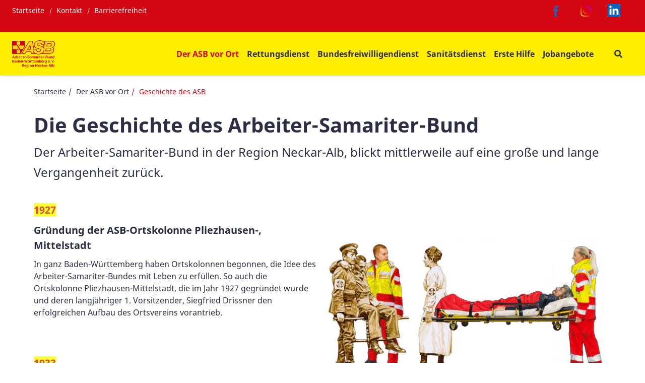

--- FILE ---
content_type: text/html; charset=UTF-8
request_url: https://www.asb-neckar-alb.de/vor-ort/die-geschichte-des
body_size: 7363
content:
<!DOCTYPE html>
<html lang="de" class="no-js">
<head>
    <meta http-equiv="X-UA-Compatible" content="IE=edge">
    <meta name="X-Frame-Options" content="DENY">
	<meta name="referrer" content="same-origin">

    
<title>Die Geschichte des Arbeiter-Samariter-Bund</title>

<meta http-equiv="content-type" content="text/html; charset=UTF-8">
<meta name="description" content="Der Arbeiter-Samariter-Bund in der Region Neckar-Alb, blickt mittlerweile auf eine große und lange Vergangenheit zurück.">
<meta name="msapplication-TileColor" content="#ffc40d">
<meta name="msapplication-TileImage" content="/packages/asb_bundesverband/themes/asb_bundesverband/images/icons/favicons/mstile-144x144.png">
<meta name="msapplication-config" content="/packages/asb_bundesverband/themes/asb_bundesverband/images/icons/favicons/browserconfig.xml">
<link rel="canonical" href="https://www.asb-neckar-alb.de/vor-ort/die-geschichte-des" />
<link rel="shortcut icon" type="image/x-icon" href="/packages/asb_bundesverband/themes/asb_bundesverband/images/icons/favicons/favicon.ico">
<link rel="shortcut icon" href="/packages/asb_bundesverband/themes/asb_bundesverband/images/icons/favicons/favicon.ico">
<link rel="icon" type="image/png" href="/packages/asb_bundesverband/themes/asb_bundesverband/images/icons/favicons/favicon-196x196.png" sizes="196x196">
<link rel="icon" type="image/png" href="/packages/asb_bundesverband/themes/asb_bundesverband/images/icons/favicons/favicon-160x160.png" sizes="160x160">
<link rel="icon" type="image/png" href="/packages/asb_bundesverband/themes/asb_bundesverband/images/icons/favicons/favicon-96x96.png" sizes="96x96">
<link rel="icon" type="image/png" href="/packages/asb_bundesverband/themes/asb_bundesverband/images/icons/favicons/favicon-16x16.png" sizes="16x16">
<link rel="icon" type="image/png" href="/packages/asb_bundesverband/themes/asb_bundesverband/images/icons/favicons/favicon-32x32.png" sizes="32x32">
<link rel="apple-touch-icon" sizes="152x152" href="/packages/asb_bundesverband/themes/asb_bundesverband/images/icons/favicons/apple-touch-icon-152x152.png">
<link rel="apple-touch-icon" sizes="144x144" href="/packages/asb_bundesverband/themes/asb_bundesverband/images/icons/favicons/apple-touch-icon-144x144.png">
<link rel="apple-touch-icon" sizes="120x120" href="/packages/asb_bundesverband/themes/asb_bundesverband/images/icons/favicons/apple-touch-icon-120x120.png">
<link rel="apple-touch-icon" sizes="114x114" href="/packages/asb_bundesverband/themes/asb_bundesverband/images/icons/favicons/apple-touch-icon-114x114.png">
<link rel="apple-touch-icon" sizes="76x76" href="/packages/asb_bundesverband/themes/asb_bundesverband/images/icons/favicons/apple-touch-icon-76x76.png">
<link rel="apple-touch-icon" sizes="72x72" href="/packages/asb_bundesverband/themes/asb_bundesverband/images/icons/favicons/apple-touch-icon-72x72.png">
<link rel="apple-touch-icon" sizes="60x60" href="/packages/asb_bundesverband/themes/asb_bundesverband/images/icons/favicons/apple-touch-icon-60x60.png">
<link rel="apple-touch-icon" sizes="57x57" href="/packages/asb_bundesverband/themes/asb_bundesverband/images/icons/favicons/apple-touch-icon-57x57.png">
<script>
    var CCM_DISPATCHER_FILENAME = "/index.php";
    var CCM_CID = 326;
    var CCM_EDIT_MODE = false;
    var CCM_ARRANGE_MODE = false;
    var CCM_IMAGE_PATH = "/concrete/images";
    var CCM_APPLICATION_URL = "https://www.asb-neckar-alb.de";
    var CCM_REL = "";
    var CCM_ACTIVE_LOCALE = "de_DE";
    var CCM_USER_REGISTERED = false;
</script>

<script async src="/packages/automatic_email_obfuscator/js/vgnr.js?v=451"></script>
<link href="/packages/automatic_email_obfuscator/css/obfuscator.css?ccm_nocache=760406ff8a84a1b6364868e15705a44545e43c98" rel="stylesheet" type="text/css" media="all" />
<link href="/concrete/css/fontawesome/all.css?ccm_nocache=8da609da726c4ff69b93ee0d757059f836e4c1f4" rel="stylesheet" type="text/css" media="all" />
<script src="/concrete/js/jquery.js?ccm_nocache=8da609da726c4ff69b93ee0d757059f836e4c1f4"></script>
<link href="/application/files/cache/css/35803f3476743d967747e18cc94d6c00cbcd0ef6.css?ccm_nocache=8da609da726c4ff69b93ee0d757059f836e4c1f4" rel="stylesheet" type="text/css" media="all" data-source="/concrete/css/features/social/frontend.css?ccm_nocache=8da609da726c4ff69b93ee0d757059f836e4c1f4 /application/blocks/asb_search/view.css?ccm_nocache=383869958a2a131575265630f16d120f91b8b6f0 /concrete/css/features/imagery/frontend.css?ccm_nocache=8da609da726c4ff69b93ee0d757059f836e4c1f4 /concrete/css/features/basics/frontend.css?ccm_nocache=8da609da726c4ff69b93ee0d757059f836e4c1f4" />
<meta property="og:site_name" content="Die Geschichte des Arbeiter-Samariter-Bund" /><meta property="og:title" content="Die Geschichte des Arbeiter-Samariter-Bund" /><meta property="og:description" content="Der Arbeiter-Samariter-Bund in der Region Neckar-Alb, blickt mittlerweile auf eine große und lange Vergangenheit zurück." /><meta property="og:url" content="https://www.asb-neckar-alb.de/vor-ort/die-geschichte-des" /><meta property="og:image" content="https://www.asb-neckar-alb.de/application/files/6615/3140/4466/Sanitter_mit_Trage.jpg" />
    <link rel="stylesheet" type="text/css" href="/packages/asb_bundesverband/themes/asb_bundesverband/css/skins/default.css?v=47">
    <meta name="viewport" content="width=device-width, initial-scale=1.0">

    <script>
        if (navigator.userAgent.match(/IEMobile\/10\.0/)) {
            var msViewportStyle = document.createElement('style');
            msViewportStyle.appendChild(
                document.createTextNode(
                    '@-ms-viewport{width:auto!important}'
                )
            );
            document.querySelector('head').appendChild(msViewportStyle)
        }
    </script>
    <script src="/packages/asb_bundesverband/themes/asb_bundesverband/js/modernizr.js"></script>
</head>
<body style="zoom:1">

<div class="ccm-page ccm-page-id-326 page-type-page page-template-full   no-write">


<header>
    <div class="header asb-header">
        <div class="asb-top-nav shadow-sm">
                            <div class="asb-top-nav__top-header asb-top-header bg-red">
                    <div class="asb-top-header__start">
                        

    
    <ul class="asb-top-links">
        
            <li class="nav-first">

                <a href="https://www.asb-neckar-alb.de/" >
                    Startseite                </a>
            </li>
        
            <li class="">

                <a href="https://www.asb-neckar-alb.de/kontakt" >
                    Kontakt                </a>
            </li>
        
            <li class="">

                <a href="https://www.asb-neckar-alb.de/barrierefreiheit" >
                    Barrierefreiheit                </a>
            </li>
            </ul>

                    </div>
                    <div class="asb-top-header__btn-box">
                                                

    
<div id="ccm-block-social-links4864" class="ccm-block-social-links">
    <ul class="list-inline">
                <li class="list-inline-item">
                <a target="_blank" rel="noopener noreferrer" href="https://www.facebook.com/ASBNeckarAlb"
                    aria-label="Facebook"><i class="fab fa-facebook" aria-hidden="true" title="Facebook"></i></a>
            </li>
                    <li class="list-inline-item">
                <a target="_blank" rel="noopener noreferrer" href="https://www.instagram.com/asb_region_neckar_alb/"
                    aria-label="Instagram"><i class="fab fa-instagram" aria-hidden="true" title="Instagram"></i></a>
            </li>
                    <li class="list-inline-item">
                <a target="_blank" rel="noopener noreferrer" href="https://www.linkedin.com/company/arbeiter-samariter-bund-bw-region-neckar-alb/?viewAsMember=true"
                    aria-label="LinkedIn"><i class="fab fa-linkedin" aria-hidden="true" title="LinkedIn"></i></a>
            </li>
            </ul>
</div>

                    </div>
                </div>
                        <div id="asb-navbar" class="js-asb-navbar asb-top-nav__bottom-header asb-navbar d-flex">
                <div class="asb-navbar__logo asb-logo hidden-in-text">
                    

        <a href="https://www.asb-neckar-alb.de/" class="col-md-12 col-sm-12 d-flex no-padding" title="Zurück zur Startseite" aria-label="Zurück zur Startseite">
                <picture><!--[if IE 9]><video style='display: none;'><![endif]--><source srcset="https://www.asb-neckar-alb.de/application/files/thumbnails/large/6417/6846/7320/ASB_Region_Neckar-Alb_NurSchriftzug_RGB_SCREEN.png" media="(min-width: 992px)" width="2147" height="1359" /><source srcset="https://www.asb-neckar-alb.de/application/files/thumbnails/medium/6417/6846/7320/ASB_Region_Neckar-Alb_NurSchriftzug_RGB_SCREEN.png" media="(min-width: 768px)" width="2147" height="1359" /><source srcset="https://www.asb-neckar-alb.de/application/files/thumbnails/small/6417/6846/7320/ASB_Region_Neckar-Alb_NurSchriftzug_RGB_SCREEN.png" media="(min-width: 100px)" width="2147" height="1359" /><!--[if IE 9]></video><![endif]--><img src="/application/files/6417/6846/7320/ASB_Region_Neckar-Alb_NurSchriftzug_RGB_SCREEN.png" alt="ASB_Region_Neckar-Alb_NurSchriftzug_RGB_SCREEN.png" /></picture>    </a>

                </div>
                <div class="asb-navbar__right">
                    <div class="asb-navbar__navigation full-in-text">
                        

    
<span class="display-text-mode text-mode-style">[ Navigation beginnen ]</span><span class="display-text-mode text-mode-style"><a href="#end_nav">>>Navigation überspringen</a></span><nav class="asb-main-menu" id="menu" aria-label="Hauptspalte"><ul class="asb-main-menu__nav nav"><li class="asb-nav-item--home"><a href="https://www.asb-neckar-alb.de/" aria-hidden="true" target="_self" class="asb-nav-item nav-item asb-nav-item--home">Startseite</a></li><li class="nav-path-selected asb-nav-item--sub-parent"><span class="asb-main-menu__next js-mm-next-btn" role="button" tabindex="0" aria-haspopup="true" aria-expanded="false" aria-controls="parent_329" data-id="parent_329">Der ASB vor Ort</span><div id="parent_329" class="asb-main-menu__sub-menu level-1"><div class="container-lg asb-main-menu__sub-menu-container gx-xl-7 g-xxl-4"><div class=asb-main-menu__sub-menu-title><a href="https://www.asb-neckar-alb.de/vor-ort" tabindex="-1" target="_self" class="nav-path-selected asb-nav-item--sub-parent text-primary">Der ASB vor Ort</a><span class="asb-main-menu__sub-menu-close js-mm-close-btn" tabindex="-1" role="button" aria-label="Untermenü schließen"><span class="asb-close-label">Schließen</span><span class="asb-close"></span></span></div><ul><li class=""><a href="https://www.asb-neckar-alb.de/vor-ort/grundsaetze-des-asb" tabindex="-1" aria-label="Grunds&auml;tze des ASB - Der ASB vor Ort" target="_self" class="asb-nav-item nav-item">Grunds&auml;tze des ASB</a></li><li class="nav-selected nav-path-selected"><a href="https://www.asb-neckar-alb.de/vor-ort/die-geschichte-des" tabindex="-1" aria-label="Geschichte des ASB - Der ASB vor Ort" target="_self" class="asb-nav-item nav-item nav-selected nav-path-selected">Geschichte des ASB</a></li><li class=""><a href="https://www.asb-neckar-alb.de/vor-ort/asb-forum-tuebingen" tabindex="-1" aria-label="ASB Forum T&uuml;bingen - Der ASB vor Ort" target="_self" class="asb-nav-item nav-item">ASB Forum T&uuml;bingen</a></li><li class=""><a href="https://www.asb-neckar-alb.de/vor-ort/altkeidersamml" tabindex="-1" aria-label="Altkeidersammlung - Der ASB vor Ort" target="_self" class="asb-nav-item nav-item">Altkeidersammlung</a></li></ul></div></div></li><li class="asb-nav-item--sub-parent"><span class="asb-main-menu__next js-mm-next-btn" role="button" tabindex="0" aria-haspopup="true" aria-expanded="false" aria-controls="parent_279" data-id="parent_279">Rettungsdienst</span><div id="parent_279" class="asb-main-menu__sub-menu level-1"><div class="container-lg asb-main-menu__sub-menu-container gx-xl-7 g-xxl-4"><div class=asb-main-menu__sub-menu-title><a href="https://www.asb-neckar-alb.de/rettungsdienst" tabindex="-1" target="_self" class="asb-nav-item--sub-parent text-primary">Rettungsdienst</a><span class="asb-main-menu__sub-menu-close js-mm-close-btn" tabindex="-1" role="button" aria-label="Untermenü schließen"><span class="asb-close-label">Schließen</span><span class="asb-close"></span></span></div><ul><li class=""><a href="https://www.asb-neckar-alb.de/rettungsdienst/neuigkeiten" tabindex="-1" aria-label="Neuigkeiten - Rettungsdienst" target="_self" class="asb-nav-item nav-item">Neuigkeiten</a></li><li class=""><a href="https://www.asb-neckar-alb.de/rettungsdienst/fahrzeugflotte" tabindex="-1" aria-label="Fahrzeugflotte - Rettungsdienst" target="_self" class="asb-nav-item nav-item">Fahrzeugflotte</a></li><li class=""><a href="https://www.asb-neckar-alb.de/rettungsdienst/ausbildung" tabindex="-1" aria-label="Ausbildung - Rettungsdienst" target="_self" class="asb-nav-item nav-item">Ausbildung</a></li><li class=""><a href="https://www.asb-neckar-alb.de/rettungsdienst/neubau-rettungswache" tabindex="-1" aria-label="Neubau Rettungswache T&uuml;bingen Lustnau - Rettungsdienst" target="_self" class="asb-nav-item nav-item">Neubau Rettungswache T&uuml;bingen Lustnau</a></li><li class=""><a href="https://www.asb-neckar-alb.de/rettungsdienst/rettungswache-haigerloch-owingen" tabindex="-1" aria-label="Rettungswache Haigerloch-Owingen - Rettungsdienst" target="_self" class="asb-nav-item nav-item">Rettungswache Haigerloch-Owingen</a></li><li class=""><a href="https://www.asb-neckar-alb.de/rettungsdienst/intern-na-dienst" tabindex="-1" aria-label="Intern NA-Dienst - Rettungsdienst" target="_self" class="asb-nav-item nav-item">Intern NA-Dienst</a></li><li class=""><a href="https://www.asb-neckar-alb.de/rettungsdienst/interner-bereich" tabindex="-1" aria-label="Interner Bereich - Rettungsdienst" target="_self" class="asb-nav-item nav-item">Interner Bereich</a></li></ul></div></div></li><li class=""><a href="https://www.asb-neckar-alb.de/bfd-fsj" tabindex="0" target="_self" class="asb-nav-item nav-item">Bundesfreiwilligendienst</a></li><li class=""><a href="https://www.asb-neckar-alb.de/sanitaetsdienst" tabindex="0" target="_self" class="asb-nav-item nav-item">Sanit&auml;tsdienst</a></li><li class=""><a href="https://www.asb-neckar-alb.de/erste-hilfe-ausbildung" tabindex="0" target="_self" class="asb-nav-item nav-item">Erste Hilfe</a></li><li class=""><a href="https://www.asb-neckar-alb.de/stellenangebote" tabindex="0" target="_self" class="asb-nav-item nav-item">Jobangebote</a></li></ul></nav><span class="display-text-mode text-mode-style" id="end_nav">[ Navigation beenden ]</span><script>
    $('.asb-navbar').addClass('asb-navbar--yellow-bg')
    $('.asb-top-nav').addClass('asb-top-nav--yellow')
    $('.asb-navbar').removeClass('asb-navbar--dark-dd')
</script>

                    </div>
                    <div class="asb-navbar__actions">
                        
                        <div class="asb-navbar__btn-box">

    
<div id="asb-search-form-236" class="asb-search-form">
            <button type="button"
                aria-label="Suchformular"
                class="search-btn"
                aria-haspopup="true"
                aria-controls="asb-search-form-wrapper-236"
                aria-expanded="false"
        ></button>
            <form id="asb-search-form-wrapper-236" class="search-form form-horizontal"
          enctype="multipart/form-data"
          action="https://www.asb-neckar-alb.de/suche"          method="post"
          role="search"
          aria-label="Suchformular"
    >
                            <button
                    type="button"
                    class="search-close"
                    aria-label="Schließen"
            >Schließen</button>
                                <fieldset class="form-header">
            <legend id="search_input_text_legend_236" class="sr-only">Suchfeld</legend>
            <div class="form-group">
                <input type="text" id="search_input_text_236" name="search_input_text" value="" data-content="Bitte geben Sie einen Suchbegriff ein" data-services="Bitte geben Sie eine PLZ an" role="searchbox" aria-labelledby="search_input_text_legend_236" aria-description="Suchergebnisse werden auf https://www.asb-neckar-alb.de/suche angezeigt." class="input-fields search-input-text form-control ccm-input-text" />                <button type="submit" class="search-button">
                  <span class="sr-only">Suchen</span>
                </button>
            </div>
        </fieldset>
        <fieldset class="search-type-choice  d-none"
            aria-hidden="true">
            <legend class="sr-only">Bitte wählen Sie aus, wonach Sie suchen möchten: Stichwort oder PLZ.</legend>
            <div class="radio-inline">
                <label>
                    <input type="radio" name="searchMode" value="0" class="form-check-input" checked="checked" />                    <span class="radio-btn"></span>
                    Alle Inhalte                </label>
            </div>
            <div class="radio-inline">
                <label>
                    <input type="radio" name="searchMode" value="1" class="form-check-input" />                    <span class="radio-btn"></span>
                    Dienstleistungen                </label>
            </div>
        </fieldset>
        <fieldset class="search-services-choice"
            >
            <legend>Wählen Sie bitte eine Kategorie aus</legend>
                                                    <div class="row">
                                        <div class="col-sm-6">
                                <div class="checkbox">
                    <label>
                                                <input type="checkbox" name="services[]" class="form-check-input" value="5oXC8GABCeVEM9hWZ4Qn" />                        <span class="check-btn"></span>
                        Sanitätsdienst bei Veranstaltungen</label>
                </div>
                                    </div>
                                                                        <div class="col-sm-6">
                                <div class="checkbox">
                    <label>
                                                <input type="checkbox" name="services[]" class="form-check-input" value="64XC8GABCeVEM9hWZ4Qn" />                        <span class="check-btn"></span>
                        Rettungsdienst und Katastrophenschutz</label>
                </div>
                                    </div>
                                            </div>
                                                                            <div class="row">
                                        <div class="col-sm-6">
                                <div class="checkbox">
                    <label>
                                                <input type="checkbox" name="services[]" class="form-check-input" value="5YXC8GABCeVEM9hWZ4Qn" />                        <span class="check-btn"></span>
                        Auslandshilfe</label>
                </div>
                                    </div>
                                                                        <div class="col-sm-6">
                                <div class="checkbox">
                    <label>
                                                <input type="checkbox" name="services[]" class="form-check-input" value="6oXC8GABCeVEM9hWZ4Qn" />                        <span class="check-btn"></span>
                        Hausnotruf</label>
                </div>
                                    </div>
                                            </div>
                                                                            <div class="row">
                                        <div class="col-sm-6">
                                <div class="checkbox">
                    <label>
                                                <input type="checkbox" name="services[]" class="form-check-input" value="F5QiInUBA9kQNEPAr5wl" />                        <span class="check-btn"></span>
                        Erste-Hilfe-Kurse</label>
                </div>
                                    </div>
                                                                        <div class="col-sm-6">
                                <div class="checkbox">
                    <label>
                                                <input type="checkbox" name="services[]" class="form-check-input" value="5IXC8GABCeVEM9hWZ4Qn" />                        <span class="check-btn"></span>
                        Pflege</label>
                </div>
                                    </div>
                                            </div>
                                                                            <div class="row">
                                        <div class="col-sm-6">
                                <div class="checkbox">
                    <label>
                                                <input type="checkbox" name="services[]" class="form-check-input" value="3IXC8GABCeVEM9hWZ4Qn" />                        <span class="check-btn"></span>
                        Wünschewagen</label>
                </div>
                                    </div>
                                                                        <div class="col-sm-6">
                                <div class="checkbox">
                    <label>
                                                <input type="checkbox" name="services[]" class="form-check-input" value="6YXC8GABCeVEM9hWZ4Qn" />                        <span class="check-btn"></span>
                        Freiwilliges Engagement/Ehrenamt</label>
                </div>
                                    </div>
                                            </div>
                                                                            <div class="row">
                                        <div class="col-sm-6">
                                <div class="checkbox">
                    <label>
                                                <input type="checkbox" name="services[]" class="form-check-input" value="4oXC8GABCeVEM9hWZ4Qn" />                        <span class="check-btn"></span>
                        Geschäfts- und Beratungsstellen</label>
                </div>
                                    </div>
                                                                        <div class="col-sm-6">
                                <div class="checkbox">
                    <label>
                                                <input type="checkbox" name="services[]" class="form-check-input" value="4YXC8GABCeVEM9hWZ4Qn" />                        <span class="check-btn"></span>
                        Kinder- und Jugendhilfe</label>
                </div>
                                    </div>
                                            </div>
                                                                            <div class="row">
                                        <div class="col-sm-6">
                                <div class="checkbox">
                    <label>
                                                <input type="checkbox" name="services[]" class="form-check-input" value="2IXC8GABCeVEM9hWZ4Qn" />                        <span class="check-btn"></span>
                        Integration</label>
                </div>
                                    </div>
                                                                        <div class="col-sm-6">
                                <div class="checkbox">
                    <label>
                                                <input type="checkbox" name="services[]" class="form-check-input" value="34XC8GABCeVEM9hWZ4Qn" />                        <span class="check-btn"></span>
                        Hilfe für Menschen mit Behinderung</label>
                </div>
                                    </div>
                                            </div>
                                                                            <div class="row">
                                        <div class="col-sm-6">
                                <div class="checkbox">
                    <label>
                                                <input type="checkbox" name="services[]" class="form-check-input" value="2YXC8GABCeVEM9hWZ4Qn" />                        <span class="check-btn"></span>
                        Essen auf Rädern</label>
                </div>
                                    </div>
                                             </div>
            </fieldset>
    </form>
</div>

</div>
                                            
                        <div class="asb-navbar__btn-box">
                            <div class="asb-menu-icon fs-2 d-xl-none d-block js-asb-menu-icon">
                                <i class="fas fa-bars"></i>
                            </div>
                        </div>

                    </div>
                </div>
            </div>
        </div>
        <div class="container-fluid g-0">
                    </div>
                    <div class="container-fluid g-0 fixed-height asb-top-nav-image-wrapper">
                            </div>
        
            </div>
</header>
<main>
            <div class="container d-none d-sm-block">
            
  <nav aria-label="breadcrumb"><ol class="breadcrumb"><li><a href="https://www.asb-neckar-alb.de/" target="_self" aria-label="Zurück zur „Startseite“">Startseite</a></li><li><a href="https://www.asb-neckar-alb.de/vor-ort" target="_self" aria-label="Zurück zur „Der ASB vor Ort“">Der ASB vor Ort</a></li><li class="active">Geschichte des ASB</li></ol></nav>        </div>
                    <div class="container">
                

    <div class="asb-page-heading intro">
    <header>
                <h1>Die Geschichte des Arbeiter-Samariter-Bund</h1>
    </header>
            <header>
            <p class="title-description">Der Arbeiter-Samariter-Bund in der Region Neckar-Alb, blickt mittlerweile auf eine große und lange Vergangenheit zurück.</p>
        </header>
    </div>








            </div>
            
    
    <div class="floating-contact">
            </div>

    <div class="container">
        <div class="row">
            <div class="col-12">
                            </div>
        </div>
    </div>

    <div class="container-fluid g-0">
            </div>

    <div class="container">
        <div class="row">
            <div class="col-12 col-sm-6">
                

    <div class="content-area"><h3><span style="color:#e74c3c;"><span style="background-color:#ffff33;">1927</span></span></h3><h3>Gr&uuml;ndung der ASB-Ortskolonne Pliezhausen-, Mittelstadt</h3><p>In ganz Baden-W&uuml;rttemberg haben Ortskolonnen begonnen, die Idee des Arbeiter-Samariter-Bundes mit Leben zu erf&uuml;llen. So auch die Ortskolonne Pliezhausen-Mittelstadt, die im Jahr 1927 gegr&uuml;ndet wurde und deren langj&auml;hriger 1. Vorsitzender, Siegfried Drissner den erfolgreichen Aufbau des Ortsvereins vorantrieb.</p><p>&nbsp;</p><h3><span style="color:#e74c3c;"><span style="background-color:#ffff33;">1933</span></span></h3><h3>Verbot des ASB</h3><p>Im Jahr 1933 mit der Machtergreifung der NSDAP wurden sehr rasch alle &quot;kommunoistischen&quot; Organisationen verboten, so auch der ASB, der seine T&auml;tigkeit erst nach dem Dritten Reich wieder aufnehmenn konnte.</p></div>
            </div>
            <div class="col-12 col-sm-6">
                

    <div class="content-area"></div>


    <div class="col-12 col-md-12 asb-image-block--12">
    <figure class="image" >
        <div class="image-inner">
            <picture><!--[if IE 9]><video style='display: none;'><![endif]--><source srcset="https://www.asb-neckar-alb.de/application/files/thumbnails/large/6615/3140/4466/Sanitter_mit_Trage.jpg" media="(min-width: 992px)" width="3524" height="2214" /><source srcset="https://www.asb-neckar-alb.de/application/files/thumbnails/medium/6615/3140/4466/Sanitter_mit_Trage.jpg" media="(min-width: 768px)" width="3524" height="2214" /><source srcset="https://www.asb-neckar-alb.de/application/files/thumbnails/small/6615/3140/4466/Sanitter_mit_Trage.jpg" media="(min-width: 100px)" width="3524" height="2214" /><!--[if IE 9]></video><![endif]--><img src="/application/files/6615/3140/4466/Sanitter_mit_Trage.jpg" alt="Sanitäter früher heute" loading="lazy" class="ccm-image-block img-responsive bID-1254" title="Sanitäter früher heute" /></picture>                    </div>  
            </figure>
</div>
    <div class="clearfix"></div>    
            </div>
        </div>
    </div>

    

<div class="container"><div class="row"><div class="col-md-12">    <div class="content-area"><h3><span style="color:#e74c3c;"><span style="background-color:#ffff33;">1976</span></span></h3><h3><font color="#000000"><span style="caret-color: rgb(0, 0, 0);">Wiedergr&uuml;ndunge des Ortsverbandes Reutlingen-Mittelstadt</span></font></h3><p>Im Jahr 1976 wurde der Orstverband Reutlingen-Mittelstadt erneut gegr&uuml;ndet und begann vor allen Dingen, sich mit der Breitenausbildung, den Krankentransporten, mit Sanit&auml;tsdiensten, mit Gro&szlig;- und Sportveranstaltungen zu engagieren.</p><p>&nbsp;</p><h3><span style="color:#e74c3c;"><span style="background-color:#ffff33;">1982</span></span></h3><h3>Gr&uuml;ndung des Ortsverbandes M&ouml;ssingen</h3><p>Im Jahr 1982 wurde der Ortsverband M&ouml;ssingen gegr&uuml;ndet. Sein Vorsitzender, Hans Georg D&ouml;bereiner, sah gute Entwicklungschancen im Bereich des Krankentransports, insbesondere mit innerklinischen Verlegungsfahrten sowie Mobilen Sozialen Hilfsdiensten, in denen vor allem Zivildienstleistende besch&auml;ftigt werden konnten.</p><p>&nbsp;</p><h3><span style="color:#e74c3c;"><span style="background-color:#ffff33;">1983</span></span></h3><h3>Der Regionalverband Neckar-Alb</h3><p>Im Jahr 1983 konnten die Verhandlungen zwischen den Ortsvereinen Reutlingen-Mittelstadt und M&ouml;ssingen erfolgreich abgeschlossen werden und so wurde die Gr&uuml;ndung des Regionalverband Neckar-Alb beschlossen. Herr Siegfried Drissner wurde zum 1. Vorsitzenden des Regionalverbands Neckar-Alb und Hans-Georg D&ouml;bereiner zum Gesch&auml;ftsf&uuml;hrenden Vorstandsmitglied gew&auml;hlt. Beide forcierten den Aufbau der Einrichtung besonders im Bereich Krankentransport und Mobile Soziale Dienste.</p><p>&nbsp;</p><h3><span style="color:#e74c3c;"><span style="background-color:#ffff33;">2003</span></span></h3><h3>Einzug in das neue ASB-Forum in T&uuml;bingen</h3><p>Im Jahre 2003 wird das neue ASB-Forum in T&uuml;bingen bezogen. In der T&uuml;binger S&uuml;dstadt, am Rande der Steinlach entsteht eine neue Heimat f&uuml;r den ASB vor Ort. Es vereint viele Bereiche des ASB Neckar-Alb unter einem Dach und ist zus&auml;tzlich noch eine Fort- und Ausbildungseinrichtung f&uuml;r Freiwilligendienste</p><p>&nbsp;</p><h3><span style="color:#e74c3c;"><span style="background-color:#ffff33;">2020</span></span></h3><h3>Bezug der neuen Rettungswache in Haigerloch-Owingen</h3><p>Im Jahre 2020 bezieht der ASB Neckar-Alb die neue Rettungswache in Haigerloch-Owingen. Der der ASB Rettungsdienst verbessert von nun an die Notfallversorgung in der Region Haigerloch, im Landkreis Zollernalb.</p><p>&nbsp;</p><h3><strong><span style="color:#e74c3c;"><span style="background-color:#ffff33;">2021</span></span></strong></h3><h3><strong>Notarztstandort T&uuml;bingen Lustnau in Dienst gestellt</strong></h3><p>Seit dem 1. Januar 2021 betreibt der ASB Neckar-Alb den neuen Notarztstandort im Norden der Stadt T&uuml;bingen. Bis Oktober 2022 stand das Fahrzeug tags&uuml;ber der Bev&ouml;lkerung zur Verf&uuml;gung. Seit dem 01. Oktober 2022 wurde die Vorhaltung auf 24 Stunden erweitert.</p></div>
</div></div></div>
    <div class="container">
        <div class="row">
            <div class="col-12 col-sm-6">
                            </div>
            <div class="col-12 col-sm-6">
                            </div>
        </div>
    </div>

    
    <div class="container">
        <div class="row">
            <div class="col-12 col-sm-6">
                            </div>
            <div class="col-12 col-sm-6">
                            </div>
        </div>
    </div>

    
    <section>
        <div class="container-fluid g-0 main-footer">
                    </div>
    </section>

</main>

<footer id="footer">
            <div class="bg-gray padding-30">
            <div class="container">
                <div class="row">
                    <div class="col-lg-6 col-md-12 col-12">
                                            </div>
                    <div class="col-lg-3 col-md-6 col-12">
                                            </div>
                    <div class="col-md-3 col-sm-6 col-12">
                                            </div>
                </div>
            </div>
        </div>
            <div class="container footer_bottom gx-5 gx-md-4">
        <div class="row">
            <div class="col-md-5 no-padding">
                

    
<div id="ccm-block-social-links123" class="ccm-block-social-links">
    <ul class="list-inline">
                <li class="list-inline-item">
                <a target="_blank" rel="noopener noreferrer" href="https://www.facebook.com/ASBNeckarAlb"
                    aria-label="Facebook"><i class="fab fa-facebook" aria-hidden="true" title="Facebook"></i></a>
            </li>
                    <li class="list-inline-item">
                <a target="_blank" rel="noopener noreferrer" href="http://www.twitter.com/asb_de"
                    aria-label="X"><svg width="16" height="16" viewbox="0 0 300 300" version="1.1" xmlns="http://www.w3.org/2000/svg"><path fill="currentColor" d="M178.57 127.15 290.27 0h-26.46l-97.03 110.38L89.34 0H0l117.13 166.93L0 300.25h26.46l102.4-116.59 81.8 116.59h89.34M36.01 19.54H76.66l187.13 262.13h-40.66"/></svg></a>
            </li>
                    <li class="list-inline-item">
                <a target="_blank" rel="noopener noreferrer" href="https://www.youtube.com/user/ASBDeutschland"
                    aria-label="Youtube"><i class="fab fa-youtube" aria-hidden="true" title="Youtube"></i></a>
            </li>
                    <li class="list-inline-item">
                <a target="_blank" rel="noopener noreferrer" href="https://www.instagram.com/asb_region_neckar_alb/"
                    aria-label="Instagram"><i class="fab fa-instagram" aria-hidden="true" title="Instagram"></i></a>
            </li>
            </ul>
</div>

                <span class="copyright"><strong>&copy;&nbsp;2026 ASB Baden-Württemberg e.V.</strong></span>
                

    
    <div class="footer-links footer-links-block_6088_Hvl" role="navigation" aria-labelledby="footer-links-title-block_6088_Hvl">
        <span class="footer-links__title" id="footer-links-title-block_6088_Hvl" data-bs-target="#nav-block_6088_Hvl">
                    </span>
        <ul class="footer-links__nav" id="nav-block_6088_Hvl">
                                            <li class="footer-links__nav-item">
                    <a href="https://www.asb-neckar-alb.de/impressum" >
                                                Impressum                    </a>
                </li>
                                            <li class="footer-links__nav-item">
                    <a href="https://www.asb-neckar-alb.de/datenschutz" >
                                                Datenschutz                    </a>
                </li>
                                            <li class="footer-links__nav-item">
                    <a href="https://www.asb-neckar-alb.de/barrierefreiheit" >
                                                Barrierefreiheit                    </a>
                </li>
                    </ul>
    </div>

<script>
    $(document).ready(function() {
        const $container = $('.footer-links-block_6088_Hvl');
        if ($(window).width() <= 767) {
            $('.footer-links__title').attr('data-bs-toggle', 'collapse');
            $('.footer-links__nav').addClass('collapse');
        }
    });
</script>

            </div>

            <div class="col-md-7 footer-logo text-end">
                

    <div class="content-area"><p><a class="btn btn-secondary" href="https://www.asb-bw.de">ASB Baden-W&uuml;rttemberg e.V.</a></p></div>
            </div>
        </div>
    </div>
</footer>


</div>
<script> var imageText = 'Bild';</script>
<script src="/concrete/js/vue.js?ccm_nocache=8da609da726c4ff69b93ee0d757059f836e4c1f4"></script>
<script src="/concrete/js/bootstrap.js?ccm_nocache=48bb2745f222f05dd6ccf8978ba49193ccb0b906"></script>
<script src="/concrete/js/moment.js?ccm_nocache=8da609da726c4ff69b93ee0d757059f836e4c1f4"></script>
<script src="/application/files/cache/js/d11263445c322a5180746e4a1bbe40ae866fd4bb.js?ccm_nocache=8da609da726c4ff69b93ee0d757059f836e4c1f4" data-source="/ccm/assets/localization/moment/js /packages/asb_bundesverband/themes/asb_bundesverband/js/slick.min.js?ccm_nocache=5621bf98f979c67adb6a4121372de7e1669c6c32 /application/blocks/asb_search/view.js?ccm_nocache=383869958a2a131575265630f16d120f91b8b6f0 /concrete/js/features/imagery/frontend.js?ccm_nocache=8da609da726c4ff69b93ee0d757059f836e4c1f4"></script>
<script src="/packages/asb_bundesverband/themes/asb_bundesverband/js/js.cookie.min.js"></script>
<script src="/packages/asb_bundesverband/themes/asb_bundesverband/js/jquery.flexslider.js"></script>
<script src="/packages/asb_bundesverband/themes/asb_bundesverband/js/jquery.scrollber.min.js"></script>
<script src="/packages/asb_bundesverband/themes/asb_bundesverband/js/functions.js"></script>
<script src="/packages/asb_bundesverband/themes/asb_bundesverband/js/main.js?v=47"></script>

</body>
</html>


--- FILE ---
content_type: application/javascript
request_url: https://www.asb-neckar-alb.de/packages/asb_bundesverband/themes/asb_bundesverband/js/functions.js
body_size: 2259
content:
!function(){var e,t={414:function(){function e(){var e,t=$("body");document.getElementsByTagName("script").disabled=!1,$('link[rel="stylesheet"]').attr("disabled","disabled");for(var o=document.styleSheets,n=0;n<o.length;n++)o[n].disabled=!0;$('[data-bs-toggle="tooltip"]').tooltip("disable"),(e=$(".caroussel-list")).hasClass("slick-initialized")&&(e.slick("destroy"),$(".slick-slide, .slick-track, .slick-list").removeAttr("style")),(e=$(".slick-slider")).hasClass("slick-initialized")&&(e.slick("destroy"),$(".slick-slide, .slick-track, .slick-list").removeAttr("style")),$(".flexslider").detach(),$(".flexslider").flexslider("destroy"),$(".flexslider, .slick-track, .slick-track li").removeAttr("style"),$("img, .ccm-block-social-links, .hidden-in-text, .top-nav, .member-button, .slick-arrow").hide(),$("img").each(function(){$(this).parent().html("<p>[ "+imageText+": "+$(this).attr("alt")+" ]</p>")}),$("a").css({fontSize:"16px",color:"#000",lineHeight:"30px"}),t.css({fontFamily:"'Noto Sans', sans-serif",padding:"0 15px"}),$(".top-header").css({backgroundColor:"#000",padding:"10px",color:"#fff",width:"100%",marginTop:"25px",display:"inline-block",boxSizing:"border-box"}),$("#text-only-form").remove(),$(".header").prepend('<form id="text-only-form" style="margin-top: -50px;margin-left: 15px;" method="post" action="/suche"><input type="text" name="search_input_text" placeholder="Suche"><input type="hidden" name="searchMode" value="0"></form>'),$("form#text-only-form input").css({width:"60%",padding:"8px"}),$(".top-header .float-end").css("float","right"),$(".top-header .language-block, .top-header .resize-btns-container, .top-header .text-size, .top-header #text").css("float","left"),$(".top-header .text-size").css({lineHeight:"25px",marginRight:"5px",display:"inline-block",paddingLeft:"26px",background:'url("/packages/asb_bundesverband/themes/asb_bundesverband/images/sprite.webp") no-repeat -96px -72px',marginTop:"4px",position:"relative"}),$("div.ccm-page .tooltip.bottom").css({backgroundColor:"#fff",borderWidth:"0px",color:"#000",position:"fixed"}),$(".top-header .resize-btns-container span").css({fontSize:"0.75em",cursor:"pointer",width:"13px",display:"inline-block"}),$(".top-header .resize-btns-container span#normal").css("font-size","0.99em"),$(".top-header .resize-btns-container span#enlarge").css("font-size","1.3em"),$(".top-header #text").css({background:'url("/packages/asb_bundesverband/themes/asb_bundesverband/images/sprite.webp") no-repeat -302px -71px',fontSize:"0",width:"48px",height:"29px",lineHeight:"21px",display:"inline-block",textIndent:"-999999px",marginTop:"5px"}),$(".top-header .language-block .ccm-block-switch-language form select#language").css({padding:"0",border:"0",borderRadius:"0",backgroundColor:"#000",color:"#fff",marginTop:"1px",position:"relative",fontSize:"14px","-webkit-appearance":"none","-moz-appearance":"none",background:"url(/packages/asb_bundesverband/themes/asb_bundesverband/images/sprite.webp) no-repeat -40px -180px",paddingRight:"20px",height:"38px"}),$(".top-header .language-block .ccm-block-switch-language form select#language option").css({backgroundColor:"#000",color:"#fff"}),$(".top-header .language-block .ccm-block-switch-language form select#language option:hover").css({backgroundColor:"#fff",color:"#000"}),$(".top-header .text-size, .top-header #text").css("margin-right","15px"),$("figure").css("margin","0"),$(".social-share").remove(),t.addClass("text-only"),t.removeClass("large"),t.removeClass("medium"),t.removeClass("small"),$(".text-mode-style").css({display:"block",fontSize:"0.67em",margin:"2.33em 0 2.33em 0",fontWeight:"bold"})}$(window).on("resize",function(){$(window).width()>768&&$(window).scroll(function(){$(this).scrollTop()>160?$(".asb-top-nav").addClass("asb-top-nav--fixed"):$(".asb-top-nav").removeClass("asb-top-nav--fixed")})}),$(document).ready(function(){function t(e,t){Cookies.set("type",e),$.isFunction(t)&&t(),window.location.reload()}var o;$(".ccm-custom-style-container").each(function(){"center"==$(this).css("text-align")&&$(this).find(".asb-teaser").addClass("asb-teaser--centered")}),-1!=navigator.appVersion.indexOf("Win")&&"Apple Computer, Inc."==navigator.vendor&&$(".ccm-page").addClass("safari"),void 0!==Cookies.get("type")?"text-only"===Cookies.get("type")?(Cookies.set("type","text-only"),e()):$("body").addClass(Cookies.get("type")):(Cookies.set("type","normal"),$("body").addClass("normal")),$(document).on("click","#decrease",function(){t("decrease")}),$(document).on("click","#normal",function(){t("normal")}),$(document).on("click","#enlarge",function(){t("enlarge")}),$(document).on("click","#text",function(){t("text-only",e)}),$(".scrollbar-inner").scrollbar(),$(window).width()>0&&($("html").hasClass("ccm-toolbar-visible")||$(window).scroll(function(){$(this).scrollTop()>160?($(".asb-top-nav").addClass("asb-top-nav--fixed"),$(".asb-top-nav").hasClass("asb-top-nav--yellow")&&$("div.ccm-page").css("margin-top",$(".asb-top-nav").outerHeight())):($(".asb-top-nav").removeClass("asb-top-nav--fixed"),$(".asb-top-nav").hasClass("asb-top-nav--yellow")&&$("div.ccm-page").css("margin-top",0))})),o=window.navigator.userAgent,/msie|Trident.*rv[ :]*11\./gi.test(o)&&$(".fit-image-container").each(function(){var e=$(this),t=e.find("img").prop("src");t&&e.css("backgroundImage","url("+t+")").addClass("compat-object-fit")}),CCM_EDIT_MODE&&$('[data-area-intelligent="true"]').each(function(){$(this).find(".intelligent-area-msg").appendTo($(this).find(".ccm-area-drag-area").html(""))}),$.isFunction($.fn.tooltip)&&$('[data-bs-toggle="tooltip"]').tooltip()}),function(e,t){e(t).on("hashchange load",function(){var t;(t=e(":target")).length>0&&e("html, body").stop().animate({scrollTop:t.offset().top-100},100)})}(jQuery,window)},567:function(){},889:function(){}},o={};function n(e){var a=o[e];if(void 0!==a)return a.exports;var i=o[e]={exports:{}};return t[e](i,i.exports,n),i.exports}n.m=t,e=[],n.O=function(t,o,a,i){if(!o){var s=1/0;for(d=0;d<e.length;d++){o=e[d][0],a=e[d][1],i=e[d][2];for(var r=!0,l=0;l<o.length;l++)(!1&i||s>=i)&&Object.keys(n.O).every(function(e){return n.O[e](o[l])})?o.splice(l--,1):(r=!1,i<s&&(s=i));if(r){e.splice(d--,1);var c=a();void 0!==c&&(t=c)}}return t}i=i||0;for(var d=e.length;d>0&&e[d-1][2]>i;d--)e[d]=e[d-1];e[d]=[o,a,i]},n.o=function(e,t){return Object.prototype.hasOwnProperty.call(e,t)},function(){var e={828:0,622:0,334:0};n.O.j=function(t){return 0===e[t]};var t=function(t,o){var a,i,s=o[0],r=o[1],l=o[2],c=0;if(s.some(function(t){return 0!==e[t]})){for(a in r)n.o(r,a)&&(n.m[a]=r[a]);if(l)var d=l(n)}for(t&&t(o);c<s.length;c++)i=s[c],n.o(e,i)&&e[i]&&e[i][0](),e[i]=0;return n.O(d)},o=self.webpackChunkasb=self.webpackChunkasb||[];o.forEach(t.bind(null,0)),o.push=t.bind(null,o.push.bind(o))}(),n.O(void 0,[622,334],function(){return n(414)}),n.O(void 0,[622,334],function(){return n(889)});var a=n.O(void 0,[622,334],function(){return n(567)});a=n.O(a)}();